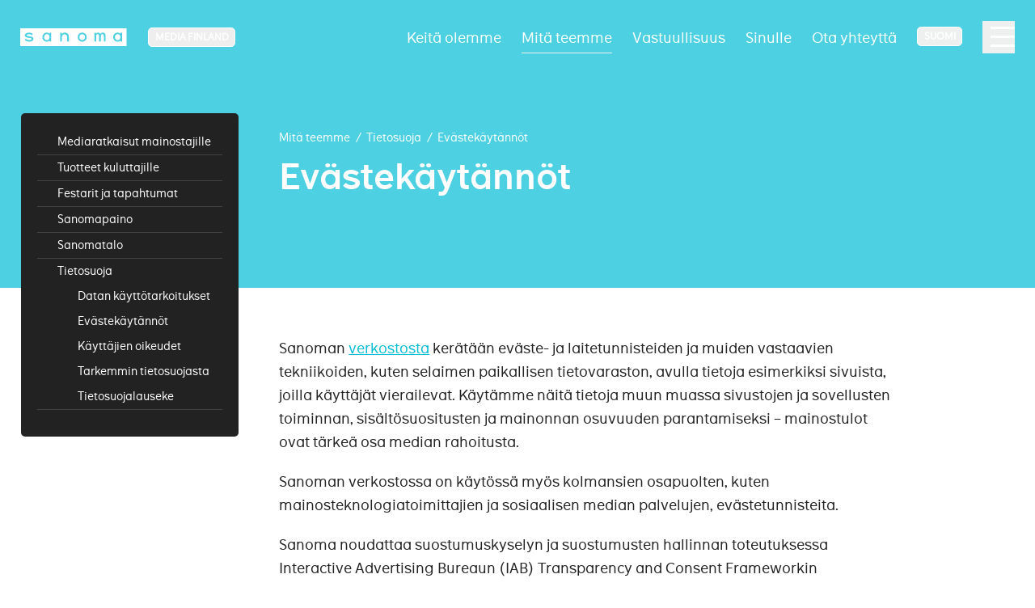

--- FILE ---
content_type: text/html; charset=utf-8
request_url: https://www.sanoma.fi/evastekaytannot/
body_size: 20220
content:


<!DOCTYPE html>
<html lang="fi">
<head>
<script>(function(w,d,s,l,i){w[l]=w[l]||[];w[l].push({'gtm.start':

new Date().getTime(),event:'gtm.js'});var f=d.getElementsByTagName(s)[0],

j=d.createElement(s),dl=l!='dataLayer'?'&l='+l:'';j.async=true;j.src=

'https://www.googletagmanager.com/gtm.js?id='+i+dl;f.parentNode.insertBefore(j,f);

})(window,document,'script','dataLayer','GTM-T56WS8V');</script>
    <script>
!function(T,l,y){var S=T.location,k="script",D="instrumentationKey",C="ingestionendpoint",I="disableExceptionTracking",E="ai.device.",b="toLowerCase",w="crossOrigin",N="POST",e="appInsightsSDK",t=y.name||"appInsights";(y.name||T[e])&&(T[e]=t);var n=T[t]||function(d){var g=!1,f=!1,m={initialize:!0,queue:[],sv:"5",version:2,config:d};function v(e,t){var n={},a="Browser";return n[E+"id"]=a[b](),n[E+"type"]=a,n["ai.operation.name"]=S&&S.pathname||"_unknown_",n["ai.internal.sdkVersion"]="javascript:snippet_"+(m.sv||m.version),{time:function(){var e=new Date;function t(e){var t=""+e;return 1===t.length&&(t="0"+t),t}return e.getUTCFullYear()+"-"+t(1+e.getUTCMonth())+"-"+t(e.getUTCDate())+"T"+t(e.getUTCHours())+":"+t(e.getUTCMinutes())+":"+t(e.getUTCSeconds())+"."+((e.getUTCMilliseconds()/1e3).toFixed(3)+"").slice(2,5)+"Z"}(),iKey:e,name:"Microsoft.ApplicationInsights."+e.replace(/-/g,"")+"."+t,sampleRate:100,tags:n,data:{baseData:{ver:2}}}}var h=d.url||y.src;if(h){function a(e){var t,n,a,i,r,o,s,c,u,p,l;g=!0,m.queue=[],f||(f=!0,t=h,s=function(){var e={},t=d.connectionString;if(t)for(var n=t.split(";"),a=0;a<n.length;a++){var i=n[a].split("=");2===i.length&&(e[i[0][b]()]=i[1])}if(!e[C]){var r=e.endpointsuffix,o=r?e.location:null;e[C]="https://"+(o?o+".":"")+"dc."+(r||"services.visualstudio.com")}return e}(),c=s[D]||d[D]||"",u=s[C],p=u?u+"/v2/track":d.endpointUrl,(l=[]).push((n="SDK LOAD Failure: Failed to load Application Insights SDK script (See stack for details)",a=t,i=p,(o=(r=v(c,"Exception")).data).baseType="ExceptionData",o.baseData.exceptions=[{typeName:"SDKLoadFailed",message:n.replace(/\./g,"-"),hasFullStack:!1,stack:n+"\nSnippet failed to load ["+a+"] -- Telemetry is disabled\nHelp Link: https://go.microsoft.com/fwlink/?linkid=2128109\nHost: "+(S&&S.pathname||"_unknown_")+"\nEndpoint: "+i,parsedStack:[]}],r)),l.push(function(e,t,n,a){var i=v(c,"Message"),r=i.data;r.baseType="MessageData";var o=r.baseData;return o.message='AI (Internal): 99 message:"'+("SDK LOAD Failure: Failed to load Application Insights SDK script (See stack for details) ("+n+")").replace(/\"/g,"")+'"',o.properties={endpoint:a},i}(0,0,t,p)),function(e,t){if(JSON){var n=T.fetch;if(n&&!y.useXhr)n(t,{method:N,body:JSON.stringify(e),mode:"cors"});else if(XMLHttpRequest){var a=new XMLHttpRequest;a.open(N,t),a.setRequestHeader("Content-type","application/json"),a.send(JSON.stringify(e))}}}(l,p))}function i(e,t){f||setTimeout(function(){!t&&m.core||a()},500)}var e=function(){var n=l.createElement(k);n.src=h;var e=y[w];return!e&&""!==e||"undefined"==n[w]||(n[w]=e),n.onload=i,n.onerror=a,n.onreadystatechange=function(e,t){"loaded"!==n.readyState&&"complete"!==n.readyState||i(0,t)},n}();y.ld<0?l.getElementsByTagName("head")[0].appendChild(e):setTimeout(function(){l.getElementsByTagName(k)[0].parentNode.appendChild(e)},y.ld||0)}try{m.cookie=l.cookie}catch(p){}function t(e){for(;e.length;)!function(t){m[t]=function(){var e=arguments;g||m.queue.push(function(){m[t].apply(m,e)})}}(e.pop())}var n="track",r="TrackPage",o="TrackEvent";t([n+"Event",n+"PageView",n+"Exception",n+"Trace",n+"DependencyData",n+"Metric",n+"PageViewPerformance","start"+r,"stop"+r,"start"+o,"stop"+o,"addTelemetryInitializer","setAuthenticatedUserContext","clearAuthenticatedUserContext","flush"]),m.SeverityLevel={Verbose:0,Information:1,Warning:2,Error:3,Critical:4};var s=(d.extensionConfig||{}).ApplicationInsightsAnalytics||{};if(!0!==d[I]&&!0!==s[I]){var c="onerror";t(["_"+c]);var u=T[c];T[c]=function(e,t,n,a,i){var r=u&&u(e,t,n,a,i);return!0!==r&&m["_"+c]({message:e,url:t,lineNumber:n,columnNumber:a,error:i}),r},d.autoExceptionInstrumented=!0}return m}(y.cfg);function a(){y.onInit&&y.onInit(n)}(T[t]=n).queue&&0===n.queue.length?(n.queue.push(a),n.trackPageView({})):a()}(window,document,{src: "https://js.monitor.azure.com/scripts/b/ai.2.gbl.min.js", crossOrigin: "anonymous", cfg: {instrumentationKey: '269dbf0b-7570-4a3f-8003-b0eb78025b90', disableCookiesUsage: false }});
</script>


<meta charset="utf-8" />
<meta http-equiv="X-UA-Compatible" content="IE=edge" />
<meta name="viewport" content="width=device-width, initial-scale=1" />
<title>
Ev&#xE4;stek&#xE4;yt&#xE4;nn&#xF6;t</title>
<script type="text/javascript">
    if (navigator.userAgent.match(/IEMobile\/10\.0/)) {
        var msViewportStyle = document.createElement("style");
        msViewportStyle.appendChild(
            document.createTextNode(
                "@-ms-viewport{width:auto!important}"
            )
        );
        document.getElementsByTagName("head")[0].
            appendChild(msViewportStyle);
    }
</script>

<link rel="alternate" href="https://www.sanoma.fi/mita-teemme/tietosuoja/evastekaytannot/" hreflang="x-default" />        <meta name="title" content="Ev&#xE4;stek&#xE4;yt&#xE4;nn&#xF6;t" />
        <meta property="og:title" content="Ev&#xE4;stek&#xE4;yt&#xE4;nn&#xF6;t" />
        <meta property="og:locale" content="fi" />
        <meta property="og:url" content="https://www.sanoma.fi/mita-teemme/tietosuoja/evastekaytannot/" />
        <meta property="og:image" content="https://www.sanoma.fi/globalassets/sanoma-og.jpg" />
    <meta property="og:type" content="website" />
    <meta name="twitter:card" content="summary" />

<meta name="msapplication-TileColor" content="#000000">
<meta name="theme-color" content="#000000">
<link rel="apple-touch-icon" sizes="180x180" href="/static/favicons/apple-touch-icon.png">
<link rel="icon" type="image/png" sizes="32x32" href="/static/favicons/favicon-32x32.png">
<link rel="icon" type="image/png" sizes="16x16" href="/static/favicons/favicon-16x16.png">
<link rel="preload" href="/static/fonts/the-message/the_message-bold.woff2" as="font" type="font/woff2" crossorigin>
<link rel="preload" href="/static/fonts/the-message/the_message-demibold.woff2" as="font" type="font/woff2" crossorigin>
<link rel="preload" href="/static/fonts/the-message/the_message-regular.woff2" as="font" type="font/woff2" crossorigin>
<link href="/static/dist/global.bbc1b494eaf852b4e95f.css" rel="stylesheet" />
<link href="https://www.sanoma.fi/mita-teemme/tietosuoja/evastekaytannot/" rel="canonical" />
<script>
var utag_data = {
    ad_site_name: "sanoma-fi",
}
</script>
<script src="https://assets.adobedtm.com/6cd318e2a33e/698257ade7ad/launch-35350569abf8.min.js" async></script>
</head>

    <body class="media-colors">
    
    

<div class="browse-happy bg-structural-700 opacity-1 fixed w-full bottom-0 left-0 items-center justify-center text-white z-50 hidden">
    <div class="w-full mx-auto shadow-lg z-50 relative">
        <div class="browse-happy__content mx-auto max-w-screen-xl p-4 text-xs md:text-sm lg:text-center">Selaimesi on vanhentunut, eikä se ole yhteensopiva sivustomme kanssa. Päivitäthän selaimesi varmistaaksesi paremman tietoturvan sekä käyttökokemuksen.</div>
    </div>
</div>
<script>
    if (/MSIE 9/i.test(navigator.userAgent) || /rv:11.0/i.test(navigator.userAgent) || /MSIE 10/i.test(navigator.userAgent) || /Edge\/\d./i.test(navigator.userAgent)) {
        // This is internet explorer 9, 10, 11 or NON chromium Edge
        document.querySelector('.browse-happy').classList.add('flex');
        document.querySelector('.browse-happy').classList.remove('hidden');
    }
</script>
<!-- Just an example structure of site header without styles and mobile version structure. -->
<header class="site-header fixed left-0 py-7 lg:py-10 text-white top-0 transition-all duration-300 w-full z-40">
    <div class="flex items-center m-auto max-w-screen-xxxl px-6 sm:px-10 xxl:px-20 w-full">
        <div class="flex items-center mr-auto relative z-50">
            <a href="/" class="logotype mr-6 lg:mr-10" aria-label="Logotype">
                <svg class="hidden xs:block" width="132" height="22" viewBox="0 0 132 22" fill="none" xmlns="http://www.w3.org/2000/svg">
                    <path d="M120.621 7.16309C118.289 7.16309 117.172 9.14309 117.172 10.9559C117.172 12.7687 118.289 14.7223 120.621 14.7223C122.276 14.7223 123.895 13.5343 123.895 10.9559C123.895 8.37749 122.32 7.16309 120.621 7.16309Z" fill="white" />
                    <path d="M76.6835 7.26904C75.7325 7.27239 74.8246 7.66625 74.1723 8.35841C73.5201 9.05058 73.1808 9.98027 73.2339 10.9298C73.1696 12.2022 73.8118 13.4065 74.9043 14.062C75.9967 14.7175 77.3615 14.7175 78.454 14.062C79.5464 13.4065 80.1886 12.2022 80.1243 10.9298C80.1799 9.98113 79.8427 9.05134 79.1919 8.35886C78.541 7.66638 77.6339 7.27225 76.6835 7.26904Z" fill="white" />
                    <path d="M32.9827 7.16309C30.6595 7.16309 29.5331 9.14309 29.5331 10.9559C29.4653 11.9192 29.7964 12.8681 30.4486 13.5803C31.1009 14.2924 32.0171 14.7054 32.9827 14.7223C34.6371 14.7223 36.2563 13.5343 36.2563 10.9559C36.2563 8.37749 34.6371 7.16309 32.9827 7.16309Z" fill="white" />
                    <path fill-rule="evenodd" clip-rule="evenodd" d="M131.454 21.912H0V0H131.454V21.912ZM71.5068 13.0809C72.3772 15.1753 74.4239 16.5388 76.692 16.5352C78.1786 16.5375 79.6049 15.9474 80.6552 14.8954C81.7056 13.8434 82.2935 12.4162 82.2888 10.9296C82.2888 8.66155 80.9221 6.61699 78.8263 5.74986C76.7306 4.88274 74.3188 5.36395 72.7163 6.96896C71.1138 8.57398 70.6364 10.9865 71.5068 13.0809ZM125.981 16.3152H123.825V15.048C122.97 16.0265 121.727 16.5773 120.428 16.5528C118.958 16.5465 117.552 15.9451 116.533 14.8857C115.513 13.8263 114.966 12.3991 115.016 10.9296C114.971 9.46388 115.52 8.04222 116.54 6.98805C117.559 5.93389 118.962 5.33686 120.428 5.3328C121.726 5.2953 122.972 5.84098 123.825 6.82V5.5528H125.981V16.3152ZM105.547 9.856V16.3152H103.391V9.8736C103.391 7.3832 102.186 7.1632 101.631 7.1632C101.077 7.1632 99.6864 7.3128 99.6864 9.944V16.3152H97.5392V9.8736C97.5392 7.3832 96.3336 7.1632 95.7792 7.1632C95.2248 7.1632 93.8872 7.3128 93.8872 9.944V16.3152H91.7312V5.5528H93.7992V6.776C94.3111 5.85799 95.2918 5.30152 96.3424 5.3328C97.5358 5.3101 98.6273 6.00306 99.1144 7.0928C99.711 6.00789 100.851 5.33354 102.089 5.3328C103.699 5.3328 105.609 6.2128 105.556 9.856H105.547ZM60.1568 16.3152H57.992V10.9384C57.992 8.6944 56.6544 7.2688 54.912 7.2688C53.1696 7.2688 51.5768 8.6504 51.5504 11.2376V16.3152H49.4032V5.5528H51.4888V7.3832C52.2683 6.06443 53.7067 5.27769 55.2376 5.3328C57.6664 5.3328 60.148 6.82 60.148 10.6128L60.1568 16.3152ZM36.1856 16.3152H38.3504L38.3416 5.5528H36.1856V6.82C35.3337 5.83995 34.0868 5.29405 32.7888 5.3328C31.3231 5.33679 29.9216 5.93409 28.9036 6.98854C27.8856 8.04299 27.338 9.46472 27.3856 10.9296C27.3332 12.3983 27.8784 13.8255 28.8966 14.8852C29.9149 15.9449 31.3192 16.5466 32.7888 16.5528C34.0894 16.5859 35.3362 16.0336 36.1856 15.048V16.3152ZM11.2552 16.5528C9.19037 16.5599 7.19284 15.819 5.632 14.4672L6.8376 12.8656C8.00565 13.9522 9.52858 14.5777 11.1232 14.6256C13.5168 14.6256 14.0976 13.7456 14.0976 13.2264C14.0976 12.2552 12.7502 12.0879 11.2057 11.8961C11.0709 11.8794 10.9346 11.8625 10.7976 11.8448C8.6064 11.5632 5.7376 11.176 5.7376 8.6152C5.7376 6.7232 8.0696 5.368 10.692 5.368C12.5179 5.29095 14.3087 5.8858 15.7256 7.04L14.5376 8.7032C13.4873 7.77349 12.1299 7.26565 10.7272 7.2776C8.8 7.2688 7.92 8.0872 7.92 8.5888C7.92 9.48458 9.15417 9.63572 10.7864 9.8356C10.9982 9.86154 11.2166 9.88829 11.44 9.9176C14.08 10.2608 16.3064 10.736 16.3064 13.1472C16.3064 15.048 14.2384 16.5528 11.2728 16.5528H11.2552Z" fill="white" />
                </svg>
                <svg class="xs:hidden" width="22" height="22" viewBox="0 0 34 34" fill="none" xmlns="http://www.w3.org/2000/svg">
                    <path fill-rule="evenodd" clip-rule="evenodd" d="M34 34H0V0H34V34ZM8.70416 22.4481C11.1164 24.5456 14.2035 25.6951 17.3946 25.6842H17.4218C22.005 25.6842 25.201 23.3493 25.201 20.3999C25.201 16.6585 21.7602 15.9211 17.6802 15.3886C17.335 15.3431 16.9973 15.3016 16.6701 15.2614C14.1475 14.9512 12.2402 14.7167 12.2402 13.3268C12.2402 12.5485 13.6002 11.2786 16.5786 11.2922C18.7463 11.2737 20.8441 12.0617 22.4674 13.5043L24.3034 10.9236C22.1136 9.13262 19.346 8.20962 16.5242 8.32918C12.4714 8.32918 8.86736 10.432 8.86736 13.3677C8.86736 17.3412 13.301 17.942 16.6874 18.379C16.8991 18.4064 17.1098 18.4326 17.3181 18.4586C19.7051 18.7561 21.7874 19.0157 21.7874 20.5228C21.7874 21.3284 20.8898 22.6938 17.1906 22.6938C14.7262 22.6194 12.3725 21.649 10.5674 19.9629L8.70416 22.4481Z" fill="white"/>
                </svg>
            </a>

<nav class="group-selector dropdown-nav has-dropdown inline-block group mb-2 ml-1px mt-1px relative" aria-label="Group selector">
    <button class="group-hover:bg-transparentblack-200 border border-white font-bold inline-block leading-none px-3 py-2 relative rounded-lg text-xs uppercase whitespace-nowrap" type="button">Media Finland <span class="dropdown-nav__arrow"></span></button>
    <ul class="dropdown-nav__dropdown absolute bg-white border border-white invisible -mt-6 opacity-0 overflow-hidden rounded-md shadow-xl text-xs text-structural-900 py-2 uppercase w-max-content" role="listbox">
        <li><span class="block font-bold px-6 py-2 text-structural-500" role="option">Media Finland</span></li>
                        <li><a href="https://www.sanoma.com/fi/" class="block hover:bg-structural-900 font-bold hover:text-white px-6 py-2" role="option">Konserni</a></li>
                        <li><a href="https://www.sanomalearning.com/" class="block hover:bg-structural-900 font-bold hover:text-white px-6 py-2" role="option">Learning</a></li>
    </ul>
</nav>        </div>

    <nav class="main-nav hidden xl:block relative z-30" role="navigation" aria-label="Main">
        <ul class="flex text-lg">
                <li class="dropdown-nav ml-10 relative has-dropdown">
                    <a href="/keita-olemme/" class="py-3  ">Keit&#xE4; olemme</a>
                        <ul class="dropdown-nav__dropdown absolute bg-white invisible min-w-128 opacity-0 rounded-md shadow-xl text-base py-4 w-max-content">
                            <li>
                                <a href="/keita-olemme/" class="hover:bg-structural-900 block font-bold px-10 text-structural-900 hover:text-white group">
                                    <span class="border-b border-structural-200 flex group-hover:border-transparent items-center py-8 w-full">
                                            <img src="/globalassets/sanoma-media-finland/keita-olemme/toolo_n4785.jpg?height=100&width=100&quality=80&mode=crop" class="h-20 w-20" />
                                        <span class="pl-6">
                                            <span class="block ">Yleiskatsaus</span>
                                            <span class="block font-normal text-sm text-structural-600">Keit&#xE4; olemme</span>
                                        </span>
                                    </span>
                                </a>
                            </li>
                                <li>
                                    <a href="/keita-olemme/ajankohtaista/" class="hover:bg-structural-900 block text-structural-900 hover:text-white group" target="">
                                        <span class="block border-b border-structural-200 group-hover:border-transparent mx-10 py-4 ">Ajankohtaista</span>
                                    </a>
                                </li>
                                <li>
                                    <a href="/keita-olemme/johtoryhma/" class="hover:bg-structural-900 block text-structural-900 hover:text-white group" target="">
                                        <span class="block border-b border-structural-200 group-hover:border-transparent mx-10 py-4 ">Johtoryhm&#xE4;</span>
                                    </a>
                                </li>
                                <li>
                                    <a href="/keita-olemme/tarinamme/" class="hover:bg-structural-900 block text-structural-900 hover:text-white group" target="">
                                        <span class="block border-b border-structural-200 group-hover:border-transparent mx-10 py-4 ">Tarinamme</span>
                                    </a>
                                </li>
                                <li>
                                    <a href="/keita-olemme/toihin-sanomalle/" class="hover:bg-structural-900 block text-structural-900 hover:text-white group" target="">
                                        <span class="block border-b border-structural-200 group-hover:border-transparent mx-10 py-4 ">T&#xF6;ihin Sanomalle</span>
                                    </a>
                                </li>
                        </ul>
                </li>
                <li class="dropdown-nav ml-10 relative has-dropdown">
                    <a href="/mita-teemme/" class="py-3  border-b border-structural-200">Mit&#xE4; teemme</a>
                        <ul class="dropdown-nav__dropdown absolute bg-white invisible min-w-128 opacity-0 rounded-md shadow-xl text-base py-4 w-max-content">
                            <li>
                                <a href="/mita-teemme/" class="hover:bg-structural-900 block font-bold px-10 text-structural-900 hover:text-white group">
                                    <span class="border-b border-structural-200 flex group-hover:border-transparent items-center py-8 w-full">
                                            <img src="/globalassets/sanoma-media-finland/mita-teemme/perhe-hs-mobiili.jpg?height=100&width=100&quality=80&mode=crop" class="h-20 w-20" />
                                        <span class="pl-6">
                                            <span class="block ">Yleiskatsaus</span>
                                            <span class="block font-normal text-sm text-structural-600">Mit&#xE4; teemme</span>
                                        </span>
                                    </span>
                                </a>
                            </li>
                                <li>
                                    <a href="https://media.sanoma.fi/mediat-palvelut/sanoman-mediat" class="hover:bg-structural-900 block text-structural-900 hover:text-white group" target="_top">
                                        <span class="block border-b border-structural-200 group-hover:border-transparent mx-10 py-4 ">Mediaratkaisut mainostajille</span>
                                    </a>
                                </li>
                                <li>
                                    <a href="https://tilaa.sanoma.fi/" class="hover:bg-structural-900 block text-structural-900 hover:text-white group" target="">
                                        <span class="block border-b border-structural-200 group-hover:border-transparent mx-10 py-4 ">Tuotteet kuluttajille</span>
                                    </a>
                                </li>
                                <li>
                                    <a href="https://nelonenmedialive.fi/" class="hover:bg-structural-900 block text-structural-900 hover:text-white group" target="">
                                        <span class="block border-b border-structural-200 group-hover:border-transparent mx-10 py-4 ">Festarit ja tapahtumat</span>
                                    </a>
                                </li>
                                <li>
                                    <a href="/mita-teemme/sanomapaino/" class="hover:bg-structural-900 block text-structural-900 hover:text-white group" target="">
                                        <span class="block border-b border-structural-200 group-hover:border-transparent mx-10 py-4 ">Sanomapaino</span>
                                    </a>
                                </li>
                                <li>
                                    <a href="/mita-teemme/sanomatalo/" class="hover:bg-structural-900 block text-structural-900 hover:text-white group" target="">
                                        <span class="block border-b border-structural-200 group-hover:border-transparent mx-10 py-4 ">Sanomatalo</span>
                                    </a>
                                </li>
                                <li>
                                    <a href="/mita-teemme/tietosuoja/" class="hover:bg-structural-900 block text-structural-900 hover:text-white group" target="">
                                        <span class="block border-b border-structural-200 group-hover:border-transparent mx-10 py-4 ">Tietosuoja</span>
                                    </a>
                                </li>
                        </ul>
                </li>
                <li class="dropdown-nav ml-10 relative ">
                    <a href="/vastuullisuus/" class="py-3  ">Vastuullisuus</a>
                </li>
                <li class="dropdown-nav ml-10 relative has-dropdown">
                    <a href="/sinulle/" class="py-3  ">Sinulle</a>
                        <ul class="dropdown-nav__dropdown absolute bg-white invisible min-w-128 opacity-0 rounded-md shadow-xl text-base py-4 w-max-content">
                            <li>
                                <a href="/sinulle/" class="hover:bg-structural-900 block font-bold px-10 text-structural-900 hover:text-white group">
                                    <span class="border-b border-structural-200 flex group-hover:border-transparent items-center py-8 w-full">
                                            <img src="/globalassets/sanoma-media-finland/gettyimages-1197014875-2000px.jpg?height=100&width=100&quality=80&mode=crop" class="h-20 w-20" />
                                        <span class="pl-6">
                                            <span class="block ">Yleiskatsaus</span>
                                            <span class="block font-normal text-sm text-structural-600">Sinulle</span>
                                        </span>
                                    </span>
                                </a>
                            </li>
                                <li>
                                    <a href="/mita-teemme/tilaajille/" class="hover:bg-structural-900 block text-structural-900 hover:text-white group" target="_top">
                                        <span class="block border-b border-structural-200 group-hover:border-transparent mx-10 py-4 ">Tilaajille</span>
                                    </a>
                                </li>
                                <li>
                                    <a href="/mita-teemme/mainostajille/" class="hover:bg-structural-900 block text-structural-900 hover:text-white group" target="_top">
                                        <span class="block border-b border-structural-200 group-hover:border-transparent mx-10 py-4 ">Mainostajille</span>
                                    </a>
                                </li>
                                <li>
                                    <a href="/keita-olemme/toihin-sanomalle/" class="hover:bg-structural-900 block text-structural-900 hover:text-white group" target="_top">
                                        <span class="block border-b border-structural-200 group-hover:border-transparent mx-10 py-4 ">Ty&#xF6;nhakijoille</span>
                                    </a>
                                </li>
                                <li>
                                    <a href="https://www.sanoma.com/fi/sijoittajat/" class="hover:bg-structural-900 block text-structural-900 hover:text-white group" target="_top">
                                        <span class="block border-b border-structural-200 group-hover:border-transparent mx-10 py-4 ">Sijoittajille</span>
                                    </a>
                                </li>
                                <li>
                                    <a href="https://www.sanoma.com/fi/mita-teemme/learning/" class="hover:bg-structural-900 block text-structural-900 hover:text-white group" target="_top">
                                        <span class="block border-b border-structural-200 group-hover:border-transparent mx-10 py-4 ">Opettajille</span>
                                    </a>
                                </li>
                        </ul>
                </li>
                <li class="dropdown-nav ml-10 relative ">
                    <a href="/ota-yhteytta/" class="py-3  ">Ota yhteytt&#xE4;</a>
                </li>
        </ul>
    </nav>

<nav class="lang-selector dropdown-nav has-dropdown hidden md:inline-block group mb-2 ml-10 relative z-50" aria-label="Language selector">
        <button class="group-hover:bg-transparentblack-200 border border-white font-bold inline-block leading-none px-3 py-2 relative rounded-lg text-xs uppercase whitespace-nowrap" type="button">suomi <span class="dropdown-nav__arrow"></span></button>
    <ul class="dropdown-nav__dropdown absolute bg-white border border-white invisible -mt-6 opacity-0 overflow-hidden rounded-md shadow-xl text-xs text-structural-900 py-2 uppercase w-max-content" role="listbox">
                    <li class="is-active">
                        <span class="block font-bold px-6 py-2 text-structural-500" role="option">Suomi</span>
                    </li>
    </ul>
</nav>        <button type="button" class="overlay-nav-toggler block cursor-pointer h-16 ml-10 mt-1px relative w-16 z-50" aria-label="Main navigation toggler">
            <span></span>
            <span></span>
            <span></span>
            <span></span>
        </button>
    </div>
<div class="overlay-nav bg-structural-900 absolute h-full min-h-screen pt-32 right-0 text-white top-0 z-40 invisible is-closed" aria-hidden="true">
    <div class="overlay-nav__content flex h-full px-6 sm:px-10">
        <div class="max-w-screen-lg mx-auto w-full">
            <nav class="language-selector-mobile flex md:hidden items-center mb-12 w-full">
                    <svg class="mr-6 mt-2" width="22" height="22" viewBox="0 0 22 22" fill="none" xmlns="http://www.w3.org/2000/svg">
                        <g clip-path="url(#clip0_405_23479)">
                            <path d="M10.9915 1.83301C5.93148 1.83301 1.83398 5.93967 1.83398 10.9997C1.83398 16.0597 5.93148 20.1663 10.9915 20.1663C16.0607 20.1663 20.1673 16.0597 20.1673 10.9997C20.1673 5.93967 16.0607 1.83301 10.9915 1.83301ZM17.344 7.33301H14.6398C14.3465 6.18717 13.9248 5.08717 13.3748 4.06967C15.0615 4.64717 16.464 5.82051 17.344 7.33301ZM11.0007 3.70301C11.7615 4.80301 12.3573 6.02217 12.7515 7.33301H9.24982C9.64398 6.02217 10.2398 4.80301 11.0007 3.70301ZM3.90565 12.833C3.75898 12.2463 3.66732 11.6322 3.66732 10.9997C3.66732 10.3672 3.75898 9.75301 3.90565 9.16634H7.00398C6.93065 9.77134 6.87565 10.3763 6.87565 10.9997C6.87565 11.623 6.93065 12.228 7.00398 12.833H3.90565ZM4.65732 14.6663H7.36148C7.65482 15.8122 8.07648 16.9122 8.62648 17.9297C6.93982 17.3522 5.53732 16.188 4.65732 14.6663ZM7.36148 7.33301H4.65732C5.53732 5.81134 6.93982 4.64717 8.62648 4.06967C8.07648 5.08717 7.65482 6.18717 7.36148 7.33301ZM11.0007 18.2963C10.2398 17.1963 9.64398 15.9772 9.24982 14.6663H12.7515C12.3573 15.9772 11.7615 17.1963 11.0007 18.2963ZM13.1457 12.833H8.85565C8.77315 12.228 8.70898 11.623 8.70898 10.9997C8.70898 10.3763 8.77315 9.76217 8.85565 9.16634H13.1457C13.2282 9.76217 13.2923 10.3763 13.2923 10.9997C13.2923 11.623 13.2282 12.228 13.1457 12.833ZM13.3748 17.9297C13.9248 16.9122 14.3465 15.8122 14.6398 14.6663H17.344C16.464 16.1788 15.0615 17.3522 13.3748 17.9297ZM14.9973 12.833C15.0707 12.228 15.1257 11.623 15.1257 10.9997C15.1257 10.3763 15.0707 9.77134 14.9973 9.16634H18.0956C18.2423 9.75301 18.334 10.3672 18.334 10.9997C18.334 11.6322 18.2423 12.2463 18.0956 12.833H14.9973Z" fill="white" />
                        </g>
                        <defs>
                            <clipPath id="clip0_405_23479">
                                <rect width="22" height="22" fill="white" />
                            </clipPath>
                        </defs>
                    </svg>
                    <ul class="overlay-nav__children flex text-xl">
                                <li class="is-active">
                                    <span class="border-b border-white block mr-6 pt-2" role="option">Suomi</span>
                                </li>
                    </ul>
            </nav>
            <div class="mb-12 relative w-full">
                <label class="hidden" for="site-header-search">Haku</label>
                <form class="relative" action="/search/">
                    <input class="appearance-none border-b border-white bg-transparent focus:outline-none pr-24 py-4 placeholder-structural-400 rounded-none text-xl md:text-5xl w-full" id="site-header-search" name="query" type="search" autocomplete="off" placeholder='Kuinka voimme auttaa?' />
                    <button class="absolute flex h-16 md:h-20 items-center justify-center mt-0 md:mt-4 right-0 top-0 w-16 md:w-20" type="submit" aria-label="Search">
                        <svg class="inline-block" width="26" height="26" viewBox="0 0 26 26" fill="none" xmlns="http://www.w3.org/2000/svg">
                            <path fill-rule="evenodd" clip-rule="evenodd" d="M16.8392 15.8333H17.9583L25.0275 22.9167L22.9167 25.0275L15.8333 17.9583V16.8392L15.4508 16.4425C13.8358 17.8308 11.7392 18.6667 9.45833 18.6667C4.3725 18.6667 0.25 14.5442 0.25 9.45833C0.25 4.3725 4.3725 0.25 9.45833 0.25C14.5442 0.25 18.6667 4.3725 18.6667 9.45833C18.6667 11.7392 17.8308 13.8358 16.4425 15.4508L16.8392 15.8333ZM3.08333 9.45833C3.08333 12.9858 5.93083 15.8333 9.45833 15.8333C12.9858 15.8333 15.8333 12.9858 15.8333 9.45833C15.8333 5.93083 12.9858 3.08333 9.45833 3.08333C5.93083 3.08333 3.08333 5.93083 3.08333 9.45833Z" fill="white" />
                        </svg>
                    </button>
                </form>
            </div>
                <nav class="w-full">
                    <ul class="flex flex-wrap font-TheMessageDemiBold text-base">
                            <li class="md:pr-6 w-full md:w-2/4 lg:w-1/3 has-children">
                                <a href="/keita-olemme/" class="overlay-nav__item flex items-center justify-between mb-8 text-5xl w-full">
                                    <span class="">Keit&#xE4; olemme</span>
                                        <svg class="md:hidden ml-6 text-current" width="18" height="11" viewBox="0 0 18 11" fill="none" xmlns="http://www.w3.org/2000/svg">
                                            <path d="M15.5025 0.168945L9 6.65728L2.4975 0.168945L0.5 2.16645L9 10.6664L17.5 2.16645L15.5025 0.168945Z" fill="white" />
                                        </svg>
                                </a>
                                    <ul class="overlay-nav__children mb-24 text-base">
                                        <li class="md:hidden">
                                            <a href="/keita-olemme/" class="block group">
                                                <span class="border-b border-transparent inline-block group-hover:border-structural-400 group-hover:text-structural-400 py-2">Keit&#xE4; olemme <span class="lowercase">Yleiskatsaus</span></span>
                                            </a>
                                        </li>
                                            <li>
                                                <a href="/keita-olemme/ajankohtaista/" class="block group">
                                                    <span class="border-b border-transparent inline-block group-hover:border-structural-400 group-hover:text-structural-400 py-2 ">Ajankohtaista</span>
                                                </a>
                                            </li>
                                            <li>
                                                <a href="/keita-olemme/johtoryhma/" class="block group">
                                                    <span class="border-b border-transparent inline-block group-hover:border-structural-400 group-hover:text-structural-400 py-2 ">Johtoryhm&#xE4;</span>
                                                </a>
                                            </li>
                                            <li>
                                                <a href="/keita-olemme/tarinamme/" class="block group">
                                                    <span class="border-b border-transparent inline-block group-hover:border-structural-400 group-hover:text-structural-400 py-2 ">Tarinamme</span>
                                                </a>
                                            </li>
                                            <li>
                                                <a href="/keita-olemme/toihin-sanomalle/" class="block group">
                                                    <span class="border-b border-transparent inline-block group-hover:border-structural-400 group-hover:text-structural-400 py-2 ">T&#xF6;ihin Sanomalle</span>
                                                </a>
                                            </li>
                                    </ul>
                            </li>
                            <li class="md:pr-6 w-full md:w-2/4 lg:w-1/3 has-children">
                                <a href="/mita-teemme/" class="overlay-nav__item flex items-center justify-between mb-8 text-5xl w-full">
                                    <span class="">Mit&#xE4; teemme</span>
                                        <svg class="md:hidden ml-6 text-current" width="18" height="11" viewBox="0 0 18 11" fill="none" xmlns="http://www.w3.org/2000/svg">
                                            <path d="M15.5025 0.168945L9 6.65728L2.4975 0.168945L0.5 2.16645L9 10.6664L17.5 2.16645L15.5025 0.168945Z" fill="white" />
                                        </svg>
                                </a>
                                    <ul class="overlay-nav__children mb-24 text-base">
                                        <li class="md:hidden">
                                            <a href="/mita-teemme/" class="block group">
                                                <span class="border-b border-transparent inline-block group-hover:border-structural-400 group-hover:text-structural-400 py-2">Mit&#xE4; teemme <span class="lowercase">Yleiskatsaus</span></span>
                                            </a>
                                        </li>
                                            <li>
                                                <a href="https://media.sanoma.fi/mediat-palvelut/sanoman-mediat" class="block group">
                                                    <span class="border-b border-transparent inline-block group-hover:border-structural-400 group-hover:text-structural-400 py-2 ">Mediaratkaisut mainostajille</span>
                                                </a>
                                            </li>
                                            <li>
                                                <a href="https://tilaa.sanoma.fi/" class="block group">
                                                    <span class="border-b border-transparent inline-block group-hover:border-structural-400 group-hover:text-structural-400 py-2 ">Tuotteet kuluttajille</span>
                                                </a>
                                            </li>
                                            <li>
                                                <a href="https://nelonenmedialive.fi/" class="block group">
                                                    <span class="border-b border-transparent inline-block group-hover:border-structural-400 group-hover:text-structural-400 py-2 ">Festarit ja tapahtumat</span>
                                                </a>
                                            </li>
                                            <li>
                                                <a href="/mita-teemme/sanomapaino/" class="block group">
                                                    <span class="border-b border-transparent inline-block group-hover:border-structural-400 group-hover:text-structural-400 py-2 ">Sanomapaino</span>
                                                </a>
                                            </li>
                                            <li>
                                                <a href="/mita-teemme/sanomatalo/" class="block group">
                                                    <span class="border-b border-transparent inline-block group-hover:border-structural-400 group-hover:text-structural-400 py-2 ">Sanomatalo</span>
                                                </a>
                                            </li>
                                            <li>
                                                <a href="/mita-teemme/tietosuoja/" class="block group">
                                                    <span class="border-b border-transparent inline-block group-hover:border-structural-400 group-hover:text-structural-400 py-2 ">Tietosuoja</span>
                                                </a>
                                            </li>
                                    </ul>
                            </li>
                            <li class="md:pr-6 w-full md:w-2/4 lg:w-1/3 ">
                                <a href="/vastuullisuus/" class="overlay-nav__item flex items-center justify-between mb-8 text-5xl w-full">
                                    <span class="">Vastuullisuus</span>
                                </a>
                            </li>
                            <li class="md:pr-6 w-full md:w-2/4 lg:w-1/3 has-children">
                                <a href="/sinulle/" class="overlay-nav__item flex items-center justify-between mb-8 text-5xl w-full">
                                    <span class="">Sinulle</span>
                                        <svg class="md:hidden ml-6 text-current" width="18" height="11" viewBox="0 0 18 11" fill="none" xmlns="http://www.w3.org/2000/svg">
                                            <path d="M15.5025 0.168945L9 6.65728L2.4975 0.168945L0.5 2.16645L9 10.6664L17.5 2.16645L15.5025 0.168945Z" fill="white" />
                                        </svg>
                                </a>
                                    <ul class="overlay-nav__children mb-24 text-base">
                                        <li class="md:hidden">
                                            <a href="/sinulle/" class="block group">
                                                <span class="border-b border-transparent inline-block group-hover:border-structural-400 group-hover:text-structural-400 py-2">Sinulle <span class="lowercase">Yleiskatsaus</span></span>
                                            </a>
                                        </li>
                                            <li>
                                                <a href="/mita-teemme/tilaajille/" class="block group">
                                                    <span class="border-b border-transparent inline-block group-hover:border-structural-400 group-hover:text-structural-400 py-2 ">Tilaajille</span>
                                                </a>
                                            </li>
                                            <li>
                                                <a href="/mita-teemme/mainostajille/" class="block group">
                                                    <span class="border-b border-transparent inline-block group-hover:border-structural-400 group-hover:text-structural-400 py-2 ">Mainostajille</span>
                                                </a>
                                            </li>
                                            <li>
                                                <a href="/keita-olemme/toihin-sanomalle/" class="block group">
                                                    <span class="border-b border-transparent inline-block group-hover:border-structural-400 group-hover:text-structural-400 py-2 ">Ty&#xF6;nhakijoille</span>
                                                </a>
                                            </li>
                                            <li>
                                                <a href="https://www.sanoma.com/fi/sijoittajat/" class="block group">
                                                    <span class="border-b border-transparent inline-block group-hover:border-structural-400 group-hover:text-structural-400 py-2 ">Sijoittajille</span>
                                                </a>
                                            </li>
                                            <li>
                                                <a href="https://www.sanoma.com/fi/mita-teemme/learning/" class="block group">
                                                    <span class="border-b border-transparent inline-block group-hover:border-structural-400 group-hover:text-structural-400 py-2 ">Opettajille</span>
                                                </a>
                                            </li>
                                    </ul>
                            </li>
                            <li class="md:pr-6 w-full md:w-2/4 lg:w-1/3 ">
                                <a href="/ota-yhteytta/" class="overlay-nav__item flex items-center justify-between mb-8 text-5xl w-full">
                                    <span class="">Ota yhteytt&#xE4;</span>
                                </a>
                            </li>
                    </ul>
                </nav>
        </div>
    </div>
</div></header>    <div class="site-body">
        




<main class="w-full primary-b-colors">
	<div class="hero-content mb-0">
        <div class="hero hero-article bg-primary-300 bg-cover bg-center pb-38 pt-56 relative text-white min-h-140" style="background-image: url(?width=1600&amp;mode=crop&amp;quality=80); background-position:">
            <div class="lg:flex lg:items-center m-auto relative max-w-screen-xl" data-offsetTarget>
                    <div class="px-6 sm:px-10 lg:w-4/12 xl:w-3/12"></div>
                <div class="hero__content lg:w-8/12 xl:w-9/12 px-6 sm:px-10 pt-6 relative z-20">
                    <div class="breadcrumb font-base mb-6">


            <a href="/mita-teemme/" class="text-sm pr-1 overflow-hidden whitespace-nowrap">Mit&#xE4; teemme</a> <span class="text-sm pr-1 overflow-hidden whitespace-nowrap">/</span>
            <a href="/mita-teemme/tietosuoja/" class="text-sm pr-1 overflow-hidden whitespace-nowrap">Tietosuoja</a> <span class="text-sm pr-1 overflow-hidden whitespace-nowrap">/</span>
    <span class="text-sm overflow-hidden whitespace-nowrap">Ev&#xE4;stek&#xE4;yt&#xE4;nn&#xF6;t</span>
                    </div>
                        <h1 class="hero__headline mb-10 leading-tight lg:leading-none text-3xl lg:text-7xl w-full">Ev&#xE4;stek&#xE4;yt&#xE4;nn&#xF6;t</h1>
                </div>
            </div>
            </div>
	</div>
	<div class="main-content is-content-page has-nav">
		<div class="lg:flex mx-auto w-full max-w-screen-xl">
                <div class="px-6 sm:px-10 min-h-24 lg:w-4/12 xl:w-3/12">

    <div class="side-nav bg-structural-900 mb-12 -mx-6 sm:-mx-10 lg:mx-0 lg:min-h-160 lg:rounded-lg lg:sticky top-24 lg:top-40 z-30">
        <button type="button" class="side-nav__toggler flex items-center lg:hidden justify-between py-8 px-12 text-base text-white w-full">
            <span>Ev&#xE4;stek&#xE4;yt&#xE4;nn&#xF6;t</span>
            <svg width="18" height="12" viewBox="0 0 18 12" fill="none" xmlns="http://www.w3.org/2000/svg">
                <path d="M2.115 0.885132L9 7.75513L15.885 0.885132L18 3.00013L9 12.0001L0 3.00013L2.115 0.885132Z" class="fill-current" />
            </svg>
        </button>
        <ul class="side-nav__list side-nav__lvl1 side-nav__lvl overflow-y-auto text-white lg:py-8 px-8">
                <li class="side-nav__item border-b border-structural-800 flex flex-wrap items-start justify-between pl-10 relative  ">
                    <a href="https://media.sanoma.fi/mediat-palvelut/sanoman-mediat" class="flex-1 flex-grow hover:text-structural-500 text-sm">
                        <span class="block py-4 md:py-2">Mediaratkaisut mainostajille</span>
                    </a>
                </li>
                <li class="side-nav__item border-b border-structural-800 flex flex-wrap items-start justify-between pl-10 relative  ">
                    <a href="https://tilaa.sanoma.fi/" class="flex-1 flex-grow hover:text-structural-500 text-sm">
                        <span class="block py-4 md:py-2">Tuotteet kuluttajille</span>
                    </a>
                </li>
                <li class="side-nav__item border-b border-structural-800 flex flex-wrap items-start justify-between pl-10 relative  ">
                    <a href="https://nelonenmedialive.fi/" class="flex-1 flex-grow hover:text-structural-500 text-sm">
                        <span class="block py-4 md:py-2">Festarit ja tapahtumat</span>
                    </a>
                </li>
                <li class="side-nav__item border-b border-structural-800 flex flex-wrap items-start justify-between pl-10 relative  ">
                    <a href="/mita-teemme/sanomapaino/" class="flex-1 flex-grow hover:text-structural-500 text-sm">
                        <span class="block py-4 md:py-2">Sanomapaino</span>
                    </a>
                </li>
                <li class="side-nav__item border-b border-structural-800 flex flex-wrap items-start justify-between pl-10 relative  ">
                    <a href="/mita-teemme/sanomatalo/" class="flex-1 flex-grow hover:text-structural-500 text-sm">
                        <span class="block py-4 md:py-2">Sanomatalo</span>
                    </a>
                </li>
                <li class="side-nav__item border-b border-structural-800 flex flex-wrap items-start justify-between pl-10 relative  is-open">
                    <a href="/mita-teemme/tietosuoja/" class="flex-1 flex-grow hover:text-structural-500 text-sm">
                        <span class="block py-4 md:py-2">Tietosuoja</span>
                    </a>
                        <button type="button" class="lvl-toggler "></button>
                        <ul class="side-nav__lvl2 side-nav__lvl children text-white w-full is-open">
                                <li class="side-nav__item flex flex-wrap items-start justify-between pl-10 relative  ">
                                    <a href="/mita-teemme/tietosuoja/datan-kayttotarkoitukset/" class="flex-1 flex-grow hover:text-structural-500 text-sm">
                                        <span class="block py-4 md:py-2">Datan k&#xE4;ytt&#xF6;tarkoitukset</span>
                                    </a>
                                        <button type="button" class="lvl-toggler collapsed"></button>
                                        <ul class="side-nav__lvl3 side-nav__lvl children w-full text-white ">
                                                <li class="side-nav__item pl-10 relative ">
                                                    <a href="/mita-teemme/tietosuoja/datan-kayttotarkoitukset/tuotteiden-toimitus-ja-personointi/" class="block hover:text-structural-500 text-sm">
                                                        <span class="block py-4 md:py-2">Tuotteiden toimitus ja personointi</span>
                                                    </a>
                                                </li>
                                                <li class="side-nav__item pl-10 relative ">
                                                    <a href="/mita-teemme/tietosuoja/datan-kayttotarkoitukset/asiakasviestinta-suoramarkkinointi-ja-asiakaspalvelu/" class="block hover:text-structural-500 text-sm">
                                                        <span class="block py-4 md:py-2">Asiakaspalvelu ja suoramarkkinointi</span>
                                                    </a>
                                                </li>
                                                <li class="side-nav__item pl-10 relative ">
                                                    <a href="/mita-teemme/tietosuoja/datan-kayttotarkoitukset/mainonnan-kohdentaminen/" class="block hover:text-structural-500 text-sm">
                                                        <span class="block py-4 md:py-2">Mainonnan kohdentaminen</span>
                                                    </a>
                                                </li>
                                                <li class="side-nav__item pl-10 relative ">
                                                    <a href="/mita-teemme/tietosuoja/datan-kayttotarkoitukset/tuotekehitys-ja-raportointi/" class="block hover:text-structural-500 text-sm">
                                                        <span class="block py-4 md:py-2">Tuotekehitys ja raportointi</span>
                                                    </a>
                                                </li>
                                        </ul>
                                </li>
                                <li class="side-nav__item flex flex-wrap items-start justify-between pl-10 relative is-active is-open">
                                    <a href="/mita-teemme/tietosuoja/evastekaytannot/" class="flex-1 flex-grow hover:text-structural-500 text-sm">
                                        <span class="block py-4 md:py-2">Ev&#xE4;stek&#xE4;yt&#xE4;nn&#xF6;t</span>
                                    </a>
                                </li>
                                <li class="side-nav__item flex flex-wrap items-start justify-between pl-10 relative  ">
                                    <a href="/mita-teemme/tietosuoja/kayttajien-oikeudet/" class="flex-1 flex-grow hover:text-structural-500 text-sm">
                                        <span class="block py-4 md:py-2">K&#xE4;ytt&#xE4;jien oikeudet</span>
                                    </a>
                                </li>
                                <li class="side-nav__item flex flex-wrap items-start justify-between pl-10 relative  ">
                                    <a href="/mita-teemme/tietosuoja/tuotekohtaiset-tarkennukset/" class="flex-1 flex-grow hover:text-structural-500 text-sm">
                                        <span class="block py-4 md:py-2">Tarkemmin tietosuojasta</span>
                                    </a>
                                        <button type="button" class="lvl-toggler collapsed"></button>
                                        <ul class="side-nav__lvl3 side-nav__lvl children w-full text-white ">
                                                <li class="side-nav__item pl-10 relative ">
                                                    <a href="/mita-teemme/tietosuoja/tuotekohtaiset-tarkennukset/suoramarkkinointikaytannot/" class="block hover:text-structural-500 text-sm">
                                                        <span class="block py-4 md:py-2">Suoramarkkinoinnin k&#xE4;yt&#xE4;nn&#xF6;t</span>
                                                    </a>
                                                </li>
                                                <li class="side-nav__item pl-10 relative ">
                                                    <a href="/mita-teemme/tietosuoja/tuotekohtaiset-tarkennukset/paatelaitteen-sijaintitiedot-gps/" class="block hover:text-structural-500 text-sm">
                                                        <span class="block py-4 md:py-2">P&#xE4;&#xE4;telaitteen sijaintitiedot (GPS)</span>
                                                    </a>
                                                </li>
                                                <li class="side-nav__item pl-10 relative ">
                                                    <a href="/mita-teemme/tietosuoja/tuotekohtaiset-tarkennukset/mobiilisovellukset/" class="block hover:text-structural-500 text-sm">
                                                        <span class="block py-4 md:py-2">Mobiilisovellukset</span>
                                                    </a>
                                                </li>
                                                <li class="side-nav__item pl-10 relative ">
                                                    <a href="/mita-teemme/tietosuoja/tuotekohtaiset-tarkennukset/palvelukohtaiset-tietosuojakuvaukset/" class="block hover:text-structural-500 text-sm">
                                                        <span class="block py-4 md:py-2">Palvelukohtaiset tietosuojakuvaukset</span>
                                                    </a>
                                                </li>
                                                <li class="side-nav__item pl-10 relative ">
                                                    <a href="/mita-teemme/tietosuoja/tuotekohtaiset-tarkennukset/tietoturvavinkkeja/" class="block hover:text-structural-500 text-sm">
                                                        <span class="block py-4 md:py-2">TIetoturvavinkkej&#xE4;</span>
                                                    </a>
                                                </li>
                                        </ul>
                                </li>
                                <li class="side-nav__item flex flex-wrap items-start justify-between pl-10 relative  ">
                                    <a href="/mita-teemme/tietosuoja/tietosuojalauseke/" class="flex-1 flex-grow hover:text-structural-500 text-sm">
                                        <span class="block py-4 md:py-2">Tietosuojalauseke</span>
                                    </a>
                                        <button type="button" class="lvl-toggler collapsed"></button>
                                        <ul class="side-nav__lvl3 side-nav__lvl children w-full text-white ">
                                                <li class="side-nav__item pl-10 relative ">
                                                    <a href="/mita-teemme/tietosuoja/tietosuojalauseke/tietosuojalausekkeen-muutokset/" class="block hover:text-structural-500 text-sm">
                                                        <span class="block py-4 md:py-2">Tietosuojalausekkeen muutokset</span>
                                                    </a>
                                                </li>
                                        </ul>
                                </li>
                        </ul>
                </li>
        </ul>
    </div>
				</div>
			<article class="lg:w-8/12 xl:w-9/12">
					<div class="text-content max-w-screen-xl mt-24 mx-auto px-6 pb-16 sm:px-10">
						
<p>Sanoman <a href="#verkosto">verkostosta</a> ker&auml;t&auml;&auml;n ev&auml;ste- ja laitetunnisteiden ja muiden vastaavien tekniikoiden, kuten selaimen paikallisen tietovaraston, avulla tietoja esimerkiksi sivuista, joilla k&auml;ytt&auml;j&auml;t vierailevat. K&auml;yt&auml;mme n&auml;it&auml; tietoja muun muassa sivustojen ja sovellusten toiminnan, sis&auml;lt&ouml;suositusten ja mainonnan osuvuuden parantamiseksi &ndash; mainostulot ovat t&auml;rke&auml; osa median rahoitusta.</p>
<p>Sanoman verkostossa on k&auml;yt&ouml;ss&auml; my&ouml;s kolmansien osapuolten, kuten mainosteknologiatoimittajien ja sosiaalisen median palvelujen, ev&auml;stetunnisteita.</p>
<p>Sanoma noudattaa suostumuskyselyn ja suostumusten hallinnan toteutuksessa Interactive Advertising Bureaun (IAB) Transparency and Consent Frameworkin vaatimuksia.</p>
<p>T&auml;ll&auml; sivulla kerrotaan millaisia ev&auml;ste- ja laitetunnisteita sivustoilta ja sovelluksista ker&auml;t&auml;&auml;n, mihin niit&auml; k&auml;ytet&auml;&auml;n, mill&auml; Sanoman verkostoon kuuluvilla sivustoilla ja sovelluksissa tunnisteita k&auml;ytet&auml;&auml;n ja miten k&auml;ytt&auml;j&auml; voi hallita tunnisteisiin liittyvi&auml; asetuksia. Lis&auml;ksi t&auml;ll&auml; sivulla kerrotaan kolmansista osapuolista yhteisty&ouml;kumppaneina sek&auml; IAB:n Transparency ja Consent Frameworkista.</p>
<p>Sanoman&nbsp;<a href="/mita-teemme/tietosuoja/tietosuojalauseke/">tietosuojalausekkeessa</a>&nbsp;kuvataan kattavammin henkil&ouml;tietojen k&auml;sittely&auml; Sanoman palveluissa.</p>
<h3><strong>1. Mit&auml; ev&auml;ste- ja laitetunnisteet ovat?</strong></h3>
<p>Ev&auml;stetunniste on pieni tekstitiedosto, jonka selain tallentaa k&auml;ytt&auml;j&auml;n p&auml;&auml;telaitteelle. Ev&auml;stetunnisteen avulla voimme tunnistaa ja laskea sivustoillamme vierailevat eri selaimet. Tunnisteet eiv&auml;t liiku verkossa itsekseen, vaan ne asetetaan k&auml;ytt&auml;j&auml;n p&auml;&auml;telaitteelle ainoastaan k&auml;ytt&auml;j&auml;n kutsuman sivuston mukana. Ev&auml;stetunnisteet ovat selainkohtaisia. Tunnisteet eiv&auml;t vahingoita k&auml;ytt&auml;j&auml;n p&auml;&auml;telaitetta tai tiedostoja, eik&auml; niit&auml; voi k&auml;ytt&auml;&auml; haittaohjelmien levitt&auml;miseen.</p>
<p>Sovelluksissa k&auml;ytett&auml;v&auml; laitetunniste on merkkijono, joka muodostetaan laitteessa tai sovelluksessa satunnaisesti. Esimerkki Apple IDFA-tunnisteesta on AFBC39C2-48FA-454B-C3B4-E57235760375. Mik&auml;li k&auml;ytt&auml;j&auml; ei ole antanut Applen IDFA-tunnisteen k&auml;yt&ouml;n lupaa, mutta on sallinut mainonnan kohdentamisen, Sanoman sovelluksissa k&auml;ytet&auml;&auml;n Sanoman muodostamaa laitetunnistetta. Tunnisteen avulla yksitt&auml;iset sovelluksesta ker&auml;tyt tiedot voidaan yhdist&auml;&auml; yhteen.</p>
<p>Ev&auml;ste- ja laitetunnisteiden avulla voimme ker&auml;t&auml; tietoja siit&auml;, miten ja milloin palvelujamme k&auml;ytet&auml;&auml;n: esimerkiksi milt&auml; sivulta k&auml;ytt&auml;j&auml; on siirtynyt palveluun, milloin ja mit&auml; sivuja k&auml;ytt&auml;j&auml; on selannut, kenen mainostajan ilmoituksia k&auml;ytt&auml;j&auml; on sivulla tai sovelluksessa n&auml;hnyt ja klikannut, mit&auml; selainta k&auml;ytt&auml;j&auml; k&auml;ytt&auml;&auml; sek&auml; mik&auml; on k&auml;ytt&auml;j&auml;n n&auml;yt&ouml;n tarkkuus, laitteen k&auml;ytt&ouml;j&auml;rjestelm&auml; ja sen versio sek&auml; IP-osoite.</p>
<p>K&auml;ytt&auml;j&auml;&auml; ei voida henkil&ouml;kohtaisesti tunnistaa pelkkien ev&auml;ste- tai laitetunnisteiden avulla. Tunnisteiden avulla saatua tietoa voidaan liitt&auml;&auml; k&auml;ytt&auml;j&auml;lt&auml; mahdollisesti muussa yhteydess&auml; saatuihin tietoihin Sanoman tietosuojalausekkeessa kuvatuin tavoin. Jos k&auml;ytt&auml;j&auml; on luonut Sanoma-tilin, voimme rikastuttaa toisillaan asiakastietoja ja palveluiden k&auml;yt&ouml;st&auml; tunnisteiden avulla havainnoituja tietoja. Voimme esimerkiksi kohdentaa mainontaa tilaushistoriaan perustuen, jos k&auml;ytt&auml;j&auml; on antanut t&auml;h&auml;n suostumuksen.</p>
<h3><strong>2. Mihin tarkoituksiin ev&auml;ste- ja laitetunnisteita k&auml;ytet&auml;&auml;n?&nbsp;</strong></h3>
<p>Ev&auml;ste- ja laitetunnisteita sek&auml; niiden avulla ker&auml;tty&auml; dataa k&auml;ytet&auml;&auml;n muun muassa seuraavanlaisesti:</p>
<ul>
<li><strong>Palvelujen perustoiminnallisuudet</strong>: Tunnisteiden avulla muun muassa kirjautuminen, chatit, ostoskorit, sis&auml;lt&ouml;suositukset ja sis&auml;ll&ouml;n personoitu jakelu toimivat sek&auml; kohdentamattomat mainokset n&auml;kyv&auml;t ja niiden n&auml;kymist&auml; voidaan mitata. Tunnisteiden avulla saamme my&ouml;s kunkin palvelun k&auml;yt&ouml;st&auml; tilastotietoa, jota hy&ouml;dynn&auml;mme palvelun toimitus- ja tuotantoanalytiikassa. K&auml;yt&auml;mme tunnisteita my&ouml;s v&auml;&auml;rink&auml;yt&ouml;sten ehk&auml;isemiseen ja suostumusasetusten tallentamiseen. N&auml;iden perustoiminnallisuuksien toteuttamiseksi tunnisteet ovat v&auml;ltt&auml;m&auml;tt&ouml;mi&auml;, ja ne ovat aina k&auml;yt&ouml;ss&auml;.</li>
<li><strong>Palvelujen yleis&ouml;mittaus</strong>: Tunnisteiden avulla pystymme toteuttamaan palvelujen yleis&ouml;mittausta.</li>
<li><strong>Analytiikan hy&ouml;dynt&auml;minen tuotekehityksess&auml; ja raportoinnissa</strong>: K&auml;yt&auml;mme tunnisteita analytiikan hy&ouml;dynt&auml;miseksi tuotekehityksess&auml; ja raportoinnissa ymm&auml;rt&auml;&auml;ksemme esimerkiksi eri yleis&ouml;jen k&auml;ytt&auml;j&auml;kokemusta palveluissamme sek&auml; seurataksemme k&auml;ytt&ouml;ehtojen noudattamista.</li>
<li><strong>Asiakaskokemuksen parantaminen</strong>: K&auml;yt&auml;mme tunnisteita ja niiden avulla ker&auml;ttyj&auml; tietoja asiakaskokemuksen parantamiseksi ja personoimiseksi sek&auml; Sanoman tuotteiden ja palvelujen markkinoinnin kohdentamiseksi. Autamme k&auml;ytt&auml;j&auml;&auml; muun muassa l&ouml;yt&auml;m&auml;&auml;n itselleen kaikkein kiinnostavimmat tuotteet ja palvelut, tarjoukset sek&auml; asiakasedut.</li>
<li><strong>Mainonnan kohdentaminen ja mittaaminen</strong>: Mainostulot ovat t&auml;rke&auml; osa median rahoitusta. Pyrimme siksi n&auml;ytt&auml;m&auml;&auml;n kullekin k&auml;ytt&auml;j&auml;lle mahdollisimman kiinnostavia mainoksia. K&auml;yt&auml;mme tunnisteita ja niiden avulla ker&auml;ttyj&auml; tietoja mainonnan kohderyhmien muodostamiseksi sek&auml; mainonnan kohdentamiseksi ja mittaamiseksi Sanoman verkostoon kuuluvilla sivustoilla ja sovelluksissa. Kohderyhmien muodostamiseksi voidaan esimerkiksi arvioida laitteen IP-osoitteen perusteella laitteen likim&auml;&auml;r&auml;ist&auml; sijaintia. IP-osoitteen ja yritystietokannan avulla voidaan my&ouml;s muodostaa yritystietoja kuvaavia segmenttej&auml;. My&ouml;s Sanoman huolellisesti valitsemat mainostaja- ja mediatoimistokumppanit voivat k&auml;ytt&auml;&auml; tietoja ja Sanoman muodostamia kohderyhmi&auml; n&auml;ihin tarkoituksiin.</li>
</ul>
<p>Saatamme k&auml;ytt&auml;&auml; mainonnan kohdentamisen kohderyhmien luomisessa yhteisty&ouml;kumppaneitamme, jolloin takaamme sopimusj&auml;rjestelyin sen, ett&auml; yhteisty&ouml;kumppani k&auml;ytt&auml;&auml; tietoja ainoastaan Sanoman lukuun, eik&auml; hy&ouml;dynn&auml; tietoja omassa toiminnassaan taikka luovuta tietoja eteenp&auml;in. Joissakin tapauksissa saatamme k&auml;ytt&auml;&auml; kohderyhmien luomisessa ja mainonnan kohdentamisessa my&ouml;s Sanoman verkoston ulkopuolisilta sivustoilta ker&auml;ttyj&auml; tietoja.</p>
<p>Koska k&auml;yt&auml;mme omissa sis&auml;lt&ouml;palveluissamme upotuksina sis&auml;ll&ouml;njakelukumppaneiden sis&auml;lt&ouml;j&auml;, n&auml;m&auml; sis&auml;ll&ouml;njakelukumppanit, kuten Meta (Facebook, Instagram), YouTube ja X (Twitter), voivat tallentaa upotusten kautta ev&auml;stetunnisteita ja k&auml;ytt&auml;&auml; niiden avulla ker&auml;ttyj&auml; tietoja omiin tarkoituksiinsa ev&auml;stek&auml;yt&auml;nt&ouml;jens&auml; mukaisesti, kuten mainosten kohdentamiseksi sek&auml; tuotekehityst&auml; ja analytiikkaa varten. Sis&auml;ll&ouml;njakelukumppanit voivat my&ouml;s jakaa tietoja kumppaneilleen.</p>
<p>Hy&ouml;dynn&auml;mme markkinoinnissamme mainosteknologiakumppaneiden kuten Metan palveluita. N&auml;m&auml; markkinoinnissamme k&auml;ytt&auml;m&auml;mme mainosteknologiakumppanit voivat k&auml;ytt&auml;&auml; tunnisteita ja niiden avulla ker&auml;ttyj&auml; tietoja muun muassa mainosten kohdentamiseksi ja analyysipalveluiden tarjoamiseksi.</p>
<p>My&ouml;s mainostajat ja mainosverkostot k&auml;ytt&auml;v&auml;t ev&auml;stetunnisteita ja vastaavia tekniikoita kohdentaakseen mainontaa k&auml;ytt&auml;j&auml;n todenn&auml;k&ouml;isten kiinnostusalueiden perusteella.</p>
<p>Teemme yhteisty&ouml;t&auml; mainostajien kanssa, jotta k&auml;ytt&auml;j&auml;lle Sanoman sivustoilla ja sovelluksissa n&auml;ytett&auml;v&auml; mainonta olisi mahdollisimman kiinnostavaa. Autamme mainostajiamme kohdentamaan mainontaansa esimerkiksi sellaisille k&auml;ytt&auml;jille, jotka ovat vierailleet mainostajamme verkkokaupassa ja katsoneet tietty&auml; tuotetta. Mittaamme my&ouml;s t&auml;llaisen mainonnan vaikuttavuutta.</p>
<p>Kolmansien osapuolten, kuten mainosteknologiatoimittajien ja sosiaalisen median palvelujen, ev&auml;stetunnisteiden k&auml;ytt&ouml;&auml; kuvataan kattavammin kohdassa 4. Kolmannet osapuolet yhtyeisty&ouml;kumppaneina.</p>
<p>Ev&auml;stetunnisteiden voimassaoloajat, eli aika, kuinka kauan tunnisteet pysyv&auml;t laitteella, vaihtelevat k&auml;ytt&ouml;tarkoitusten mukaan. Esimerkiksi ostoskorien toimivuuden kannalta tarpeelliset tunnisteet pysyv&auml;t laitteella tyypillisesti vain session ajan, kun taas kirjautumisen mahdollistamiseksi tarpeellisten tunnisteiden voimassaoloaika on yhden vuoden hyv&auml;n k&auml;ytt&ouml;kokemuksen varmistamiseksi. Mainonnan kohdentamiseksi tarpeellisten tunnisteiden voimassaoloaika vaihtelee yhdest&auml; p&auml;iv&auml;st&auml; enint&auml;&auml;n kahteen vuoteen, tuotekehityksess&auml; ja raportoinnissa hy&ouml;dynnett&auml;v&auml;n analytiikan kannalta tarpeellisten tunnisteiden voimassaoloaika puolestaan on enint&auml;&auml;n 26 kuukautta. Tunnisteiden avulla ker&auml;tty&auml; dataa s&auml;ilyt&auml;mme p&auml;&auml;s&auml;&auml;nt&ouml;isesti enint&auml;&auml;n 26 kuukautta tietojen ker&auml;&auml;misest&auml;.<br /><a id="verkosto"></a> <a id="Verkosto"></a></p>
<h3><strong>3. Sanoman verkosto</strong></h3>
<p>Sanoman verkostoon kuuluvat Sanoman sivustot, joilla ev&auml;stetunnisteet ovat k&auml;yt&ouml;ss&auml;, ovat seuraavat:</p>
<ul>
<li><a href="http://aamulehti.fi/">aamulehti.fi</a></li>
<li><a href="http://abiristeilyt.fi/">abiristeilyt.fi</a></li>
<li><a href="https://www.admanager.fi/">admanager.fi</a></li>
<li><a href="https://www.advertisingfinland.com/">advertisingfinland.com</a></li>
<li><a href="http://akuankka.fi/">akuankka.fi</a></li>
<li><a href="http://alypaa.com/">alypaa.com</a></li>
<li><a href="https://bigbrother.fi/">bigbrother.fi</a></li>
<li><a href="http://digilehdet.fi/">digilehdet.fi</a></li>
<li><a href="http://etlehti.fi/">etlehti.fi</a></li>
<li><a href="http://futisporssi.fi/">futisporssi.fi</a></li>
<li><a href="http://gloria.fi/">gloria.fi</a></li>
<li><a href="https://goom.net/">goom.net</a></li>
<li><a href="http://himosjuhannus.fi/">himosjuhannus.fi</a></li>
<li><a href="http://hockeygm.fi/">hockeygm.fi</a></li>
<li><a href="http://hs.fi/">hs.fi</a></li>
<li><a href="http://hyvaterveys.fi/">hyvaterveys.fi</a></li>
<li><a href="https://www.iltapulu.fi/">iltapulu.fi</a></li>
<li><a href="http://is.fi/">is.fi</a></li>
<li><a href="http://iskelmafestivaali.fi/">iskelmafestivaali.fi</a></li>
<li><a href="http://janakkalansanomat.fi/">janakkalansanomat.fi</a></li>
<li><a href="http://jysari.fi/">jysari.fi</a></li>
<li><a title="kaikuentertainment.fi" href="http://kaikuentertainment.fi">kaikuentertainment.fi</a></li>
<li><a href="http://kankaanpaanseutu.fi/">kankaanpaanseutu.fi</a></li>
<li><a href="http://kodinkuvalehti.fi/">kodinkuvalehti.fi</a></li>
<li><a href="http://kuopiorock.fi/">kuopiorock.fi</a></li>
<li><a href="http://leijonaporssi.fi/">leijonaporssi.fi</a></li>
<li><a href="http://liigaporssi.fi/">liigaporssi.fi</a></li>
<li><a href="https://www.markkinointirouta.fi/">markkinointirouta.fi</a></li>
<li><a title="media.sanoma.fi" href="https://media.sanoma.fi/">media.sanoma.fi</a></li>
<li><a href="http://nelonen.fi/">nelonen.fi</a></li>
<li><a href="http://nelonenmedialive.fi/">nelonenmedialive.fi</a></li>
<li><a href="http://nokianuutiset.fi/">nokianuutiset.fi</a></li>
<li><a href="https://oma.sanoma.fi/">oma.sanoma.fi</a></li>
<li><a href="http://pelikone.fi/">pelikone.fi</a></li>
<li><a href="http://rakennuslehti.fi/">rakennuslehti.fi</a></li>
<li><a href="http://rannikkoseutu.fi/">rannikkoseutu.fi</a></li>
<li><a href="http://rmj.fi/">rmj.fi</a></li>
<li><a href="http://rockfest.fi/">rockfest.fi</a></li>
<li><a href="http://ruutu.fi/">ruutu.fi</a></li>
<li><a href="http://sanoma.fi/">sanoma.fi</a></li>
<li><a title="sanoma.com" href="https://www.sanoma.com/fi/">sanoma.com</a></li>
<li><a href="http://satakunnankansa.fi/">satakunnankansa.fi</a></li>
<li><a href="http://soppa365.fi/">soppa365.fi</a></li>
<li><a href="http://suomipopfestivaali.fi/">suomipopfestivaali.fi</a></li>
<li><a href="http://suomitutka.fi/">suomitutka.fi</a></li>
<li><a href="http://supersaa.fi/">supersaa.fi</a></li>
<li><a href="http://supla.fi/">supla.fi</a></li>
<li><a href="http://tahkojuhannus.fi/">tahkojuhannus.fi</a></li>
<li><a href="http://tammerfest.fi/">tammerfest.fi</a></li>
<li><a title="tilaa.sanoma.fi" href="https://tilaa.sanoma.fi/">tilaa.sanoma.fi</a></li>
<li><a href="http://tyrvaansanomat.fi/">tyrvaansanomat.fi</a></li>
<li><a href="http://vaalikone.fi/">vaalikone.fi</a></li>
<li><a href="http://vauva.fi/">vauva.fi</a></li>
<li><a href="https://www.videolle.fi/">videolle.fi</a></li>
<li><a href="http://wanajafestival.fi/">wanajafestival.fi</a></li>
</ul>
<p>Sanoman verkostoon kuuluvat Sanoman sovellukset ovat seuraavat:</p>
<ul>
<li>Ilta-Sanomat</li>
<li>Helsingin Sanomat</li>
<li>Ruutu</li>
<li>Supers&auml;&auml;</li>
<li>Aamulehti</li>
<li>Satakunnan Kansa L&auml;nsi-Suomi&nbsp;</li>
<li>KMV-lehti</li>
<li>Valkeakosken Sanomat</li>
<li>J&auml;ms&auml;n Seutu</li>
<li>Nokian Uutiset</li>
<li>Suur-Keuruu</li>
<li>Digilehdet</li>
<li>Rakennuslehti</li>
<li>Aku Ankka</li>
<li>Janakkalan Sanomat</li>
<li>Kankaanp&auml;&auml;n Seutu</li>
<li>Merikarvia-lehti</li>
<li>Rannikkoseutu</li>
<li>Syd&auml;n-Satakunta</li>
<li>Tyrv&auml;&auml;n Sanomat</li>
</ul>
<p>Sanoman verkostoon kuuluvat kumppaneiden sivustot ja sovellukset, joilla ev&auml;ste- tai laitetunnisteet ovat k&auml;yt&ouml;ss&auml;, ovat seuraavat:</p>
<ul>
<li><a href="http://sanakirja.org/">sanakirja.org</a></li>
</ul>
<h3><strong>4. Kolmannet osapuolet yhteisty&ouml;kumppaneina</strong></h3>
<p>Sanoman verkostoon kuuluvilla sivustoilla on k&auml;yt&ouml;ss&auml; kolmansien osapuolten, kuten mainosteknologiatoimittajien ja sosiaalisen median palvelujen, ev&auml;stetunnisteita. Sanoman k&auml;ytt&auml;m&auml;t mainosteknologiatoimittajat listataan suostumusasetuksissa, joihin p&auml;&auml;see klikkaamalla sivustoilla &rdquo;ev&auml;steasetukset&rdquo;.</p>
<p>Osa kolmansista osapuolista, kuten esimerkiksi Google ja Meta (Facebook), k&auml;sittelee ev&auml;stetunnisteita ja niihin liittyvi&auml; tietoja rekisterinpit&auml;jin&auml;.</p>
<p>Voimme luovuttaa mainonnan kumppaneillemme tietoja havainnoiduista k&auml;ytt&auml;jist&auml; mainostilan myymiseksi ja ostamiseksi sek&auml; mainonnan kohdentamiseksi reaaliaikaisesti, mainonnan mittaamiseksi sek&auml; kumppaneidemme tarjoamien palveluiden kehitt&auml;miseksi, v&auml;&auml;rink&auml;yt&ouml;sten ehk&auml;isemiseksi ja tietoturvallisuuden varmistamiseksi.</p>
<p>Sopimusj&auml;rjestelyin pyrimme takaamaan, ett&auml; kolmannet osapuolet noudattavat kulloinkin voimassaolevaa lains&auml;&auml;d&auml;nt&ouml;&auml;.</p>
<p><strong>Sanoma ja kolmannet osapuolet yhteisrekisterinpit&auml;jin&auml;</strong><br />Sanoma toimii mainostaja-asiakkaidensa kanssa yhteisrekisterinpit&auml;j&auml;n&auml; silloin kun:</p>
<ul>
<li>mainostajan toimittamaa asiakaslistaa verrataan Sanoman palveluiden k&auml;ytt&auml;jiin kohderyhm&auml;n muodostamiseksi mainostajalle</li>
<li>mainostajan toimittama ev&auml;ste asennetaan Sanoman palvelun mainospaikan kautta k&auml;ytt&auml;j&auml;n laitteelle tai verkkoselaimeen mainonnan n&auml;ytt&auml;mist&auml; tai mittaamista varten</li>
<li>mainostaja valitsee Sanoman tarjoamista segmenteist&auml; haluamansa segmentin, johon kuuluville loppuk&auml;ytt&auml;jille n&auml;ytet&auml;&auml;n kohdennettua mainontaa. &rdquo;Segmentti&rdquo; tarkoittaa Sanoman palveluiden k&auml;ytt&auml;jist&auml; ker&auml;ttyihin tietoihin perustuvaa kohdeyleis&ouml;&auml; jolle mainontaa voi kohdentaa (esim. &rdquo;miehet&rdquo;-ryhm&auml;).</li>
</ul>
<p>Sanoma k&auml;ytt&auml;&auml; mm Criteon &rdquo;Supply Side Platform&rdquo; (&rdquo;SSP&rdquo;) -myyntij&auml;rjestelm&auml;&auml;, kun se tarjoaa mainosinventaariaan ostettavaksi ohjelmallisesti. Sanoma toimii Criteon kanssa yhteisrekisterinpit&auml;j&auml;n&auml; silloin kun:</p>
<ul>
<li>Sanoma ja Criteo ker&auml;&auml;v&auml;t ev&auml;stesuostumuksen Criteon vaatimille ev&auml;steille;</li>
<li>tarvittavat ev&auml;steet tallennetaan &nbsp;k&auml;ytt&auml;j&auml;n laitteelle;</li>
<li>k&auml;ytt&auml;j&auml;n URL-osoite, selaintunniste (user agent) sek&auml; ev&auml;ste- ja laitetunnus l&auml;hetet&auml;&auml;n Criteolle.</li>
</ul>
<p>Sanoma ja Criteo k&auml;sittelev&auml;t henkil&ouml;tietoja itsen&auml;isin&auml; rekisterinpit&auml;jin&auml; ennen niiden k&auml;sittely&auml; yhteisrekisterinpit&auml;jin&auml; ja yhteisrekisterinpit&auml;jin&auml; tapahtuvan k&auml;sittelyn j&auml;lkeen, lukuun ottamatta tilanteita jolloin Sanoma tai Criteo k&auml;sittelee henkil&ouml;tietoja k&auml;sittelij&auml;n roolissa.</p>
<h3><strong>5. Digitaalisen mainonnan toimialan Transparency and Consent Framework</strong></h3>
<p>Sanoma noudattaa suostumuskyselyn ja suostumusten hallinnan toteutuksessa Interactive Advertising Bureaun (IAB) Europen&nbsp;<a href="https://iabeurope.eu/transparency-consent-framework/">Transparency and Consent Frameworkin</a>&nbsp;vaatimuksia. IAB:n Transparency and Consent Framework on digitaalisen mainonnan toimialan luoma standardi, joka muun muassa standardoi suostumuskysely&auml; sek&auml; suostumusta koskevan tiedon v&auml;litt&auml;mist&auml; digitaalisen mainonnan toimialan toimijoille.</p>
<p>Sanoman suostumuskyselyss&auml; kuvatut teknologiakumppaneiden k&auml;ytt&ouml;tarkoitukset ja tietojen k&auml;sittelyn ominaisuudet noudattavat Transparency and Consent Frameworkin m&auml;&auml;ritt&auml;m&auml;&auml; jaottelua ja kuvauksia. Teknologiakumppanit voivat k&auml;ytt&auml;&auml; ev&auml;ste- ja laitetunnisteita sek&auml; niiden avulla ker&auml;ttyj&auml; tietoja seuraaviin Transparency ja Consent Frameworkin mukaisiin k&auml;ytt&ouml;tarkoituksiin:</p>
<ul>
<li>Tavallisten mainosten valinta</li>
<li>Personoidun mainosprofiilin muodostaminen</li>
<li>Personoitujen mainosten valinta</li>
<li>Personoidun sis&auml;lt&ouml;profiilin muodostaminen</li>
<li>Personoidun sis&auml;ll&ouml;n valinta</li>
<li>Mainonnan ja sen tehokkuuden mittaaminen</li>
<li>Sis&auml;ll&ouml;n ja sen tehokkuuden mittaaminen</li>
<li>Markkinatutkimusten soveltaminen k&auml;ytt&auml;j&auml;ymm&auml;rryksen luomiseksi</li>
<li>Tuotekehitys</li>
<li>Tietoturva, v&auml;&auml;rink&auml;yt&ouml;sten ehk&auml;isy ja virheiden korjaaminen</li>
<li>Mainonnan tai sis&auml;ll&ouml;n tekninen jakelu</li>
</ul>
<p>Toteuttaessaan edell&auml; mainittuja tarkoituksia teknologiakumppanit voivat hy&ouml;dynt&auml;&auml; seuraavia ominaisuuksia:</p>
<ul>
<li>Muiden tietojen yhdist&auml;minen verkkok&auml;ytt&auml;ytymist&auml; koskeviin tietoihin</li>
<li>Eri laitteiden yhdist&auml;minen toisiinsa</li>
<li>Automaattisesti l&auml;hetett&auml;vien laitetietojen k&auml;ytt&ouml; laitteiden tunnistamisessa</li>
</ul>
<p>K&auml;ytt&auml;j&auml; voi tarkistaa kunkin teknologiatoimittajan k&auml;ytt&ouml;tarkoitukset Sanoman suostumusasetuksista. K&auml;ytt&auml;j&auml; voi my&ouml;s hallinnoida ev&auml;ste- ja laitetunnisteiden sek&auml; tunnisteiden avulla ker&auml;ttyjen tietojen k&auml;ytt&ouml;&auml; Sanoman suostumuskyselyn ja -asetusten kautta jokaisen teknologiatoimittajan osalta k&auml;ytt&ouml;tarkoituksittain.</p>
<h3><strong>6. Miten k&auml;ytt&auml;j&auml; voi vaikuttaa?</strong></h3>
<ul>
<li><strong>Selaimen ev&auml;steiden tyhjent&auml;minen, uuden ev&auml;steprofiilin luominen tai ev&auml;steiden est&auml;minen</strong>: Tyhjent&auml;m&auml;ll&auml; ev&auml;steet selaimen asetuksista (tyypillisesti kohdan tietosuoja tai yksityisyys alta) s&auml;&auml;nn&ouml;llisin v&auml;liajoin k&auml;ytt&auml;j&auml; vaihtaa tunnistetta, jonka pohjalta k&auml;ytt&auml;j&auml;st&auml; muodostuu tunnistettuun k&auml;ytt&auml;ytymiseen perustuva profiili.&nbsp; T&auml;m&auml; ei kuitenkaan lopeta kokonaan tiedon keruuta eik&auml; esimerkiksi digitaalisen mainonnan kohdentamista, vaan pikemminkin nollaa aikaisempiin k&auml;ytt&auml;ytymistietoihin pohjautuvan kohdennuksen. Selainten asetusten kautta on my&ouml;s mahdollista est&auml;&auml; tietojen keruu ev&auml;steiden avulla.</li>
<li><strong>Sanoman verkoston sivustoilla k&auml;ytettyjen ev&auml;stetunnisteiden k&auml;ytt&ouml;</strong>: K&auml;ytt&auml;j&auml; voi m&auml;&auml;ritt&auml;&auml; Sanoman verkostossa k&auml;ytettyjen ev&auml;stetunnisteiden k&auml;yt&ouml;n asetuksia, kuten esimerkiksi peruuttaa antamansa suostumuksen mainonnan kohdentamiseen, Sanoman suostumuskyselyn ja -asetusten kautta. Asetuksiin p&auml;&auml;see klikkaamalla sivustoilla &rdquo;ev&auml;steasetukset&rdquo;. Asetukset ovat selainkohtaisia.</li>
<li><strong>Sanoman verkoston sovelluksissa k&auml;ytettyjen tunnisteiden k&auml;ytt&ouml;</strong>: K&auml;ytt&auml;j&auml; voi m&auml;&auml;ritt&auml;&auml; laitetunnisteiden k&auml;yt&ouml;n asetuksia, kuten esimerkiksi peruuttaa antamansa suostumuksen mainonnan kohdentamiseen, kunkin sovelluksen suostumuskyselyn kautta ja asetuksista sovelluksen tietojen k&auml;ytt&ouml;&auml; koskevasta kohdasta. Kunkin sovelluksen tai laitteen asetusten kautta k&auml;ytt&auml;j&auml; voi my&ouml;s m&auml;&auml;ritt&auml;&auml; p&auml;&auml;telaitteen sijaintitietojen (GPS) k&auml;yt&ouml;n asetuksia.</li>
<li><strong>Sanoma-tilin kohdentamisvalinnat</strong>: K&auml;ytt&auml;j&auml;n on mahdollista hallita Sanoma-tilin avulla teht&auml;v&auml;&auml; asiakastietojen ja palveluiden k&auml;yt&ouml;st&auml; havainnoitujen tietojen yhdistely&auml; ja k&auml;ytt&ouml;&auml; markkinoinnin ja digitaalisen mainonnan kohdentamiseen. Kohdentamisvalintoja p&auml;&auml;see muokkaamaan&nbsp;<a href="https://oma.sanoma.fi/v2/">Sanoma-tilin</a>&nbsp;asetuksissa.</li>
<li><strong>Kolmansien osapuolten suorittama kohdentaminen</strong>: Mainostajat ja mainosverkostot voivat kohdentaa mainontaa Sanoman verkostoon kuuluvilta sivustoilta ja sovelluksista ker&auml;ttyjen tietojen perusteella. K&auml;ytt&auml;j&auml; voi est&auml;&auml; kolmansien osapuolten mainonnan kohdentamisen kokonaisuudessaan tai yrityskohtaisesti Sanoman suostumuskyselyn ja -asetusten lis&auml;ksi&nbsp;<a href="http://www.youronlinechoices.eu/fi/">Your Online Choices&nbsp;</a>-sivuston kautta.</li>
</ul>
					</div>

            </article>
		</div>



    </div>
</main>
    </div>
<footer class="site-footer bg-structural-900 relative text-white z-10">
    <div class="lg:flex lg:flex-wrap m-auto max-w-screen-xl px-6 sm:px-10 py-20 w-full">
        <div class="mb-20 lg:mb-6 order-1 w-full lg:w-4/12">
            <div class="flex items-center mr-auto relative z-50">
                <a href="/" class="logotype mr-10" aria-label="Logotype">
                    <svg width="132" height="22" viewBox="0 0 132 22" fill="none" xmlns="http://www.w3.org/2000/svg">
                        <path d="M120.621 7.16309C118.289 7.16309 117.172 9.14309 117.172 10.9559C117.172 12.7687 118.289 14.7223 120.621 14.7223C122.276 14.7223 123.895 13.5343 123.895 10.9559C123.895 8.37749 122.32 7.16309 120.621 7.16309Z" fill="white" />
                        <path d="M76.6835 7.26904C75.7325 7.27239 74.8246 7.66625 74.1723 8.35841C73.5201 9.05058 73.1808 9.98027 73.2339 10.9298C73.1696 12.2022 73.8118 13.4065 74.9043 14.062C75.9967 14.7175 77.3615 14.7175 78.454 14.062C79.5464 13.4065 80.1886 12.2022 80.1243 10.9298C80.1799 9.98113 79.8427 9.05134 79.1919 8.35886C78.541 7.66638 77.6339 7.27225 76.6835 7.26904Z" fill="white" />
                        <path d="M32.9827 7.16309C30.6595 7.16309 29.5331 9.14309 29.5331 10.9559C29.4653 11.9192 29.7964 12.8681 30.4486 13.5803C31.1009 14.2924 32.0171 14.7054 32.9827 14.7223C34.6371 14.7223 36.2563 13.5343 36.2563 10.9559C36.2563 8.37749 34.6371 7.16309 32.9827 7.16309Z" fill="white" />
                        <path fill-rule="evenodd" clip-rule="evenodd" d="M131.454 21.912H0V0H131.454V21.912ZM71.5068 13.0809C72.3772 15.1753 74.4239 16.5388 76.692 16.5352C78.1786 16.5375 79.6049 15.9474 80.6552 14.8954C81.7056 13.8434 82.2935 12.4162 82.2888 10.9296C82.2888 8.66155 80.9221 6.61699 78.8263 5.74986C76.7306 4.88274 74.3188 5.36395 72.7163 6.96896C71.1138 8.57398 70.6364 10.9865 71.5068 13.0809ZM125.981 16.3152H123.825V15.048C122.97 16.0265 121.727 16.5773 120.428 16.5528C118.958 16.5465 117.552 15.9451 116.533 14.8857C115.513 13.8263 114.966 12.3991 115.016 10.9296C114.971 9.46388 115.52 8.04222 116.54 6.98805C117.559 5.93389 118.962 5.33686 120.428 5.3328C121.726 5.2953 122.972 5.84098 123.825 6.82V5.5528H125.981V16.3152ZM105.547 9.856V16.3152H103.391V9.8736C103.391 7.3832 102.186 7.1632 101.631 7.1632C101.077 7.1632 99.6864 7.3128 99.6864 9.944V16.3152H97.5392V9.8736C97.5392 7.3832 96.3336 7.1632 95.7792 7.1632C95.2248 7.1632 93.8872 7.3128 93.8872 9.944V16.3152H91.7312V5.5528H93.7992V6.776C94.3111 5.85799 95.2918 5.30152 96.3424 5.3328C97.5358 5.3101 98.6273 6.00306 99.1144 7.0928C99.711 6.00789 100.851 5.33354 102.089 5.3328C103.699 5.3328 105.609 6.2128 105.556 9.856H105.547ZM60.1568 16.3152H57.992V10.9384C57.992 8.6944 56.6544 7.2688 54.912 7.2688C53.1696 7.2688 51.5768 8.6504 51.5504 11.2376V16.3152H49.4032V5.5528H51.4888V7.3832C52.2683 6.06443 53.7067 5.27769 55.2376 5.3328C57.6664 5.3328 60.148 6.82 60.148 10.6128L60.1568 16.3152ZM36.1856 16.3152H38.3504L38.3416 5.5528H36.1856V6.82C35.3337 5.83995 34.0868 5.29405 32.7888 5.3328C31.3231 5.33679 29.9216 5.93409 28.9036 6.98854C27.8856 8.04299 27.338 9.46472 27.3856 10.9296C27.3332 12.3983 27.8784 13.8255 28.8966 14.8852C29.9149 15.9449 31.3192 16.5466 32.7888 16.5528C34.0894 16.5859 35.3362 16.0336 36.1856 15.048V16.3152ZM11.2552 16.5528C9.19037 16.5599 7.19284 15.819 5.632 14.4672L6.8376 12.8656C8.00565 13.9522 9.52858 14.5777 11.1232 14.6256C13.5168 14.6256 14.0976 13.7456 14.0976 13.2264C14.0976 12.2552 12.7502 12.0879 11.2057 11.8961C11.0709 11.8794 10.9346 11.8625 10.7976 11.8448C8.6064 11.5632 5.7376 11.176 5.7376 8.6152C5.7376 6.7232 8.0696 5.368 10.692 5.368C12.5179 5.29095 14.3087 5.8858 15.7256 7.04L14.5376 8.7032C13.4873 7.77349 12.1299 7.26565 10.7272 7.2776C8.8 7.2688 7.92 8.0872 7.92 8.5888C7.92 9.48458 9.15417 9.63572 10.7864 9.8356C10.9982 9.86154 11.2166 9.88829 11.44 9.9176C14.08 10.2608 16.3064 10.736 16.3064 13.1472C16.3064 15.048 14.2384 16.5528 11.2728 16.5528H11.2552Z" fill="white" />
                    </svg>
                </a>

<nav class="group-selector dropdown-nav has-dropdown inline-block group mb-2 ml-1px mt-1px relative" aria-label="Group selector">
    <button class="group-hover:bg-transparentblack-200 border border-white font-bold inline-block leading-none px-3 py-2 relative rounded-lg text-xs uppercase whitespace-nowrap" type="button">Media Finland <span class="dropdown-nav__arrow"></span></button>
    <ul class="dropdown-nav__dropdown absolute bg-white border border-white invisible -mt-6 opacity-0 overflow-hidden rounded-md shadow-xl text-xs text-structural-900 py-2 uppercase w-max-content" role="listbox">
        <li><span class="block font-bold px-6 py-2 text-structural-500" role="option">Media Finland</span></li>
                        <li><a href="https://www.sanoma.com/fi/" class="block hover:bg-structural-900 font-bold hover:text-white px-6 py-2" role="option">Konserni</a></li>
                        <li><a href="https://www.sanomalearning.com/" class="block hover:bg-structural-900 font-bold hover:text-white px-6 py-2" role="option">Learning</a></li>
    </ul>
</nav>            </div>
        </div>
        <div class="mb-12 order-2 w-full lg:w-7/12">
            <div class="footer__search w-full">
                <label class="font-TheMessageDemiBold text-xl md:text-2xl" for="site-footer-search">Kuinka voimme auttaa?</label>
                <form class="relative" action="/search/">
                    <input class="appearance-none border-b border-white bg-transparent focus:outline-none pr-24 py-4 placeholder-structural-400 rounded-none text-xl md:text-2xl w-full" id="site-footer-search" name="query" type="search" autocomplete="off" placeholder='Etsi sivustolta...'/>
                    <button class="absolute flex h-16 md:h-20 items-center justify-center mt-0 right-0 top-0 w-16 md:w-20" type="submit" aria-label="Search">
                        <svg class="inline-block" width="26" height="26" viewBox="0 0 26 26" fill="none" xmlns="http://www.w3.org/2000/svg">
                            <path fill-rule="evenodd" clip-rule="evenodd" d="M16.8392 15.8333H17.9583L25.0275 22.9167L22.9167 25.0275L15.8333 17.9583V16.8392L15.4508 16.4425C13.8358 17.8308 11.7392 18.6667 9.45833 18.6667C4.3725 18.6667 0.25 14.5442 0.25 9.45833C0.25 4.3725 4.3725 0.25 9.45833 0.25C14.5442 0.25 18.6667 4.3725 18.6667 9.45833C18.6667 11.7392 17.8308 13.8358 16.4425 15.4508L16.8392 15.8333ZM3.08333 9.45833C3.08333 12.9858 5.93083 15.8333 9.45833 15.8333C12.9858 15.8333 15.8333 12.9858 15.8333 9.45833C15.8333 5.93083 12.9858 3.08333 9.45833 3.08333C5.93083 3.08333 3.08333 5.93083 3.08333 9.45833Z" fill="white" />
                        </svg>
                    </button>
                </form>
            </div>
        </div>
        <div class="mb-12 order-3 lg:order-4 w-full lg:w-7/12">
                <nav class="footer__nav relative" role="navigation" aria-label="Footer navigation">
                    <ul class="lg:flex lg:flex-wrap text-xl">
                            <li class="lg:text-2xl lg:w-1/2">
                                <a href="https://oma.sanoma.fi/" class="link--arrow-svg inline-block pr-3 py-3">
                                    <svg xmlns="http://www.w3.org/2000/svg" class="inline-block mr-2" enable-background="new 0 0 24 24" height="24" viewBox="0 0 24 24" width="24"><rect fill="none" height="24" width="24"/><path fill="currentColor" d="M15,5l-1.41,1.41L18.17,11H2V13h16.17l-4.59,4.59L15,19l7-7L15,5z"/></svg>
                                    <span>Tilaajille</span>
                                </a>
                            </li>
                            <li class="lg:text-2xl lg:w-1/2">
                                <a href="https://www.sanoma.com/fi/sijoittajat/" class="link--arrow-svg inline-block pr-3 py-3">
                                    <svg xmlns="http://www.w3.org/2000/svg" class="inline-block mr-2" enable-background="new 0 0 24 24" height="24" viewBox="0 0 24 24" width="24"><rect fill="none" height="24" width="24"/><path fill="currentColor" d="M15,5l-1.41,1.41L18.17,11H2V13h16.17l-4.59,4.59L15,19l7-7L15,5z"/></svg>
                                    <span>Sijoittajille</span>
                                </a>
                            </li>
                            <li class="lg:text-2xl lg:w-1/2">
                                <a href="https://media.sanoma.fi/mediat-palvelut/sanoman-mediat" class="link--arrow-svg inline-block pr-3 py-3">
                                    <svg xmlns="http://www.w3.org/2000/svg" class="inline-block mr-2" enable-background="new 0 0 24 24" height="24" viewBox="0 0 24 24" width="24"><rect fill="none" height="24" width="24"/><path fill="currentColor" d="M15,5l-1.41,1.41L18.17,11H2V13h16.17l-4.59,4.59L15,19l7-7L15,5z"/></svg>
                                    <span>Mainostajille</span>
                                </a>
                            </li>
                            <li class="lg:text-2xl lg:w-1/2">
                                <a href="http://sanomalearning.com/" class="link--arrow-svg inline-block pr-3 py-3">
                                    <svg xmlns="http://www.w3.org/2000/svg" class="inline-block mr-2" enable-background="new 0 0 24 24" height="24" viewBox="0 0 24 24" width="24"><rect fill="none" height="24" width="24"/><path fill="currentColor" d="M15,5l-1.41,1.41L18.17,11H2V13h16.17l-4.59,4.59L15,19l7-7L15,5z"/></svg>
                                    <span>Opettajille</span>
                                </a>
                            </li>
                            <li class="lg:text-2xl lg:w-1/2">
                                <a href="/keita-olemme/toihin-sanomalle/" class="link--arrow-svg inline-block pr-3 py-3">
                                    <svg xmlns="http://www.w3.org/2000/svg" class="inline-block mr-2" enable-background="new 0 0 24 24" height="24" viewBox="0 0 24 24" width="24"><rect fill="none" height="24" width="24"/><path fill="currentColor" d="M15,5l-1.41,1.41L18.17,11H2V13h16.17l-4.59,4.59L15,19l7-7L15,5z"/></svg>
                                    <span>Ty&#xF6;nhakijoille</span>
                                </a>
                            </li>
                    </ul>
                </nav>
        </div>
            <nav class="footer__links mb-12 lg:-mt-24 order-4 lg:order-3 w-full lg:w-4/12" aria-label="Footer links">
                <ul>
                        <li class="block py-1">
                            <a href="/ota-yhteytta/" class="border-b border-transparent hover:border-structural-400 hover:text-structural-400">Ota yhteytt&#xE4;</a>
                        </li>
                        <li class="block py-1">
                            <a href="/keita-olemme/" class="border-b border-transparent hover:border-structural-400 hover:text-structural-400">Keit&#xE4; olemme</a>
                        </li>
                        <li class="block py-1">
                            <a href="/mita-teemme/tietosuoja/tietosuojalauseke/" class="border-b border-transparent hover:border-structural-400 hover:text-structural-400">Tietosuojalauseke</a>
                        </li>
                        <li class="block py-1">
                            <a href="javascript:utag.link({event_name:&#x27;cmp_privacy_manager&#x27;, event_action: &#x27;show&#x27;})" class="border-b border-transparent hover:border-structural-400 hover:text-structural-400">Ev&#xE4;stek&#xE4;yt&#xE4;nn&#xF6;t</a>
                        </li>
                        <li class="block py-1">
                            <a href="https://www.sanoma.com/fi/suppliers/" class="border-b border-transparent hover:border-structural-400 hover:text-structural-400">Palveluntuottajille ja tavarantoimittajille</a>
                        </li>
                        <li class="block py-1">
                            <a href="https://report.whistleb.com/fi/Sanoma" class="border-b border-transparent hover:border-structural-400 hover:text-structural-400">Whistle blowing -raportointikanava</a>
                        </li>
                </ul>
            </nav>
        <div class="footer__copyright border-t border-white flex-inline items-center order-5 pt-12 md:pt-4 text-sm w-full">
            <span>&copy; 2026 Kaikki oikeudet pidätetään</span>
        </div>
    </div>
</footer>    <script defer="defer" src="/Util/Find/epi-util/find.js"></script>
<script>
document.addEventListener('DOMContentLoaded',function(){if(typeof FindApi === 'function'){var api = new FindApi();api.setApplicationUrl('/');api.setServiceApiBaseUrl('/find_v2/');api.processEventFromCurrentUri();api.bindWindowEvents();api.bindAClickEvent();api.sendBufferedEvents();}})
</script>



    <script src="/static/dist/global.bbc1b494eaf852b4e95f.js"></script>
    

    </body>
</html>
